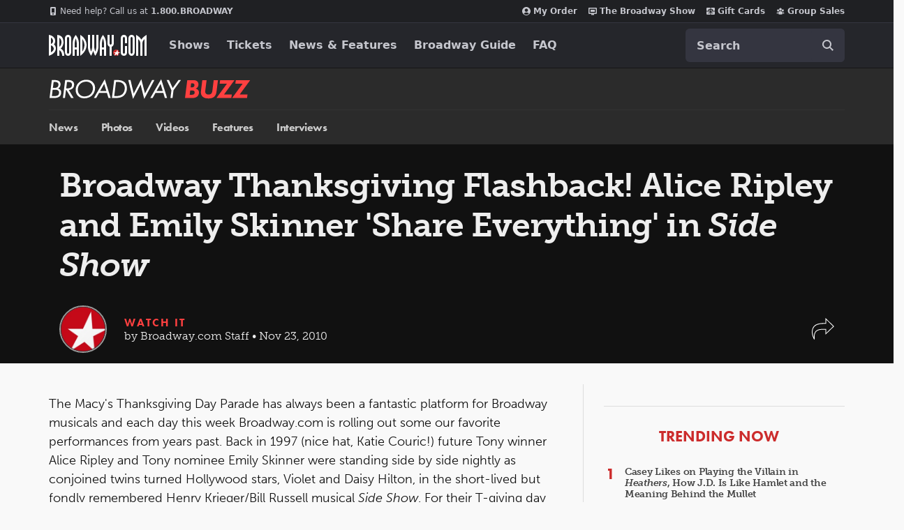

--- FILE ---
content_type: text/html; charset=utf-8
request_url: https://www.google.com/recaptcha/api2/aframe
body_size: 184
content:
<!DOCTYPE HTML><html><head><meta http-equiv="content-type" content="text/html; charset=UTF-8"></head><body><script nonce="kGzb2e8QU9u3MP8UbpkmNg">/** Anti-fraud and anti-abuse applications only. See google.com/recaptcha */ try{var clients={'sodar':'https://pagead2.googlesyndication.com/pagead/sodar?'};window.addEventListener("message",function(a){try{if(a.source===window.parent){var b=JSON.parse(a.data);var c=clients[b['id']];if(c){var d=document.createElement('img');d.src=c+b['params']+'&rc='+(localStorage.getItem("rc::a")?sessionStorage.getItem("rc::b"):"");window.document.body.appendChild(d);sessionStorage.setItem("rc::e",parseInt(sessionStorage.getItem("rc::e")||0)+1);localStorage.setItem("rc::h",'1769097448096');}}}catch(b){}});window.parent.postMessage("_grecaptcha_ready", "*");}catch(b){}</script></body></html>